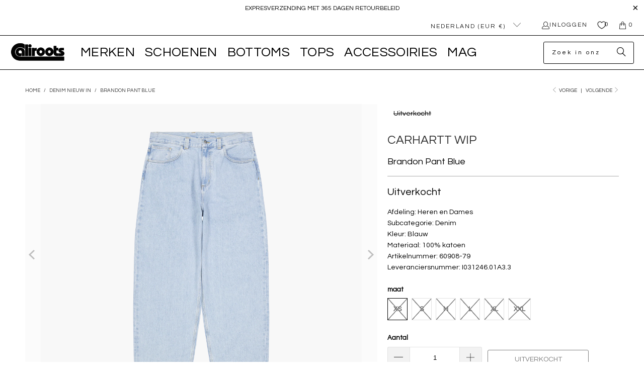

--- FILE ---
content_type: text/css
request_url: https://cdn.appmate.io/themecode/caliroots-com/main/custom.css?v=1707328379433193
body_size: 638
content:
wishlist-link .wk-button{--icon-size: 16px;--icon-stroke-width: 1.2px;--icon-stroke: #1e1e1e;margin:0 -20px 0 0}@media (max-width: 768px){wishlist-link .wk-button{--icon-size: 16px;margin:0 0 0 -4px}}wishlist-link .wk-counter{color:#1e1e1e;margin-left:-2px;top:-1px;letter-spacing:6px}.top-bar--right wishlist-link .wk-button{--icon-size: 18px;--icon-stroke-width: 1.5px;padding-left:10px}wishlist-button-block .wk-button,wishlist-button-block .wk-button:hover{font-family:Oswald,sans-serif;font-weight:400;font-style:normal;font-size:14px;text-transform:uppercase;letter-spacing:1px;padding:0 5px;margin:-42px 0 15px}@media (max-width: 477px){wishlist-button-block{display:flex;justify-content:center}}wishlist-product-card .wk-cta-button,wishlist-product-card .wk-cta-button:hover{font-family:Oswald,sans-serif;font-weight:400;font-style:normal;font-size:14px;text-transform:uppercase;letter-spacing:1px;border-radius:4px}
